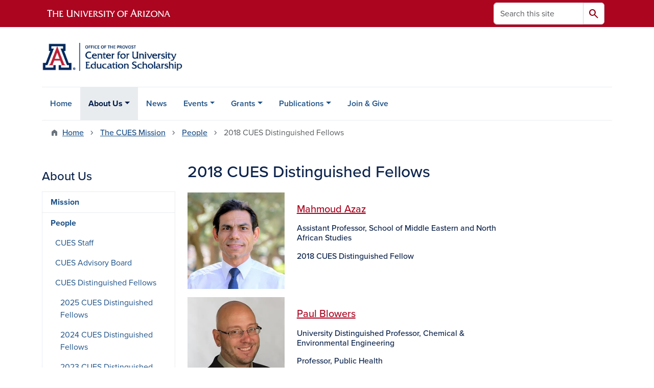

--- FILE ---
content_type: text/html; charset=UTF-8
request_url: https://cues.arizona.edu/about-us/people/2018-cues-distinguished-fellows
body_size: 10369
content:
<!DOCTYPE html>
<html lang="en" dir="ltr" prefix="og: https://ogp.me/ns#" class="sticky-footer">
  <head>
    <meta charset="utf-8" />
<noscript><style>form.antibot * :not(.antibot-message) { display: none !important; }</style>
</noscript><link rel="shortlink" href="https://cues.arizona.edu/" />
<meta property="og:site_name" content="Center for University Education Scholarship" />
<meta property="og:url" content="https://cues.arizona.edu/about-us/people/2018-cues-distinguished-fellows" />
<meta property="og:title" content="2018 CUES Distinguished Fellows" />
<meta name="twitter:card" content="summary" />
<meta name="Generator" content="Arizona Quickstart (https://quickstart.arizona.edu)" />
<meta name="MobileOptimized" content="width" />
<meta name="HandheldFriendly" content="true" />
<meta name="viewport" content="width=device-width, initial-scale=1, shrink-to-fit=no" />
<script type="application/ld+json">{
    "@context": "https://schema.org",
    "@graph": [
        {
            "@type": "CollegeOrUniversity",
            "parentOrganization": {
                "@type": "EducationalOrganization",
                "@id": "https://www.arizona.edu/",
                "name": "University of Arizona",
                "url": "https://www.arizona.edu/",
                "sameAs": [
                    "https://www.facebook.com/uarizona",
                    "https://x.com/uarizona",
                    "https://www.instagram.com/uarizona",
                    "https://linkedin.com/edu/university-of-arizona-17783",
                    "https://www.youtube.com/universityofarizona",
                    "https://en.wikipedia.org/wiki/University_of_Arizona"
                ],
                "address": {
                    "@type": "PostalAddress",
                    "streetAddress": "1401 E University Blvd",
                    "addressLocality": "Tucson",
                    "addressRegion": "AZ",
                    "postalCode": "85721",
                    "addressCountry": "US"
                }
            },
            "name": "University of Arizona Center for University Education Scholarship",
            "url": "https://cues.arizona.edu/"
        }
    ]
}</script>
<meta http-equiv="x-ua-compatible" content="ie=edge" />
<link rel="icon" href="/profiles/custom/az_quickstart/themes/custom/az_barrio/favicon.ico" type="image/vnd.microsoft.icon" />

    <title>2018 CUES Distinguished Fellows | Center for University Education Scholarship</title>
    <link rel="stylesheet" media="all" href="/sites/default/files/css/css_VHh6GLUFPUqFO5zfh7TPfevY4LCIKJ0a1ZjerZ3b4qc.css?delta=0&amp;language=en&amp;theme=az_barrio&amp;include=[base64]" />
<link rel="stylesheet" media="all" href="/sites/default/files/css/css_QHA22r1f5q8SIhPFtdl6HLZUVF6KiQolmZeh1pG__o4.css?delta=1&amp;language=en&amp;theme=az_barrio&amp;include=[base64]" />
<link rel="stylesheet" media="all" href="https://use.typekit.net/emv3zbo.css" />
<link rel="stylesheet" media="all" href="https://fonts.googleapis.com/css2?family=Material+Symbols+Rounded:opsz,wght,FILL,GRAD@24,400,1,0#.css" />
<link rel="stylesheet" media="all" href="https://cdn.digital.arizona.edu/lib/az-icons/1.0.4/az-icons-styles.min.css" />
<link rel="stylesheet" media="all" href="https://cdn.digital.arizona.edu/lib/arizona-bootstrap/5.0.3/css/arizona-bootstrap.min.css" />
<link rel="stylesheet" media="all" href="/sites/default/files/css/css_H44SIEGkWleplukXG7uimI8lwTN-o4CkdSfyH8qhxJw.css?delta=6&amp;language=en&amp;theme=az_barrio&amp;include=[base64]" />
<link rel="stylesheet" media="print" href="/sites/default/files/css/css_3iEEVvFtMsnfCxd7IP5rgjtmq-W9B0im2AbCzczQljY.css?delta=7&amp;language=en&amp;theme=az_barrio&amp;include=[base64]" />

    <script type="application/json" data-drupal-selector="drupal-settings-json">{"path":{"baseUrl":"\/","pathPrefix":"","currentPath":"node\/34","currentPathIsAdmin":false,"isFront":false,"currentLanguage":"en"},"pluralDelimiter":"\u0003","suppressDeprecationErrors":true,"gtag":{"tagId":"","consentMode":false,"otherIds":[],"events":[],"additionalConfigInfo":[]},"ajaxPageState":{"libraries":"[base64]","theme":"az_barrio","theme_token":null},"ajaxTrustedUrl":{"\/search\/node":true},"gtm":{"tagId":null,"settings":{"data_layer":"dataLayer","include_environment":false},"tagIds":["GTM-ML2BZB"]},"data":{"extlink":{"extTarget":true,"extTargetAppendNewWindowDisplay":true,"extTargetAppendNewWindowLabel":"(opens in a new window)","extTargetNoOverride":true,"extNofollow":false,"extTitleNoOverride":false,"extNoreferrer":false,"extFollowNoOverride":false,"extClass":"0","extLabel":"(link is external)","extImgClass":false,"extSubdomains":false,"extExclude":"^(?!(https?:\\\/\\\/)(arizona.box.com|docs.google.com|dropbox.com|www.dropbox.com|emailarizona-my.sharepoint.com|events.trellis.arizona.edu)).*","extInclude":"\/sites\/.+\/files\/.+\\.pdf","extCssExclude":"","extCssInclude":"","extCssExplicit":"","extAlert":false,"extAlertText":"This link will take you to an external web site. We are not responsible for their content.","extHideIcons":false,"mailtoClass":"0","telClass":"","mailtoLabel":"(link sends email)","telLabel":"(link is a phone number)","extUseFontAwesome":false,"extIconPlacement":"append","extPreventOrphan":false,"extFaLinkClasses":"fa fa-external-link","extFaMailtoClasses":"fa fa-envelope-o","extAdditionalLinkClasses":"","extAdditionalMailtoClasses":"","extAdditionalTelClasses":"","extFaTelClasses":"fa fa-phone","allowedDomains":[],"extExcludeNoreferrer":""}},"field_group":{"html_element":{"mode":"az_small","context":"view","settings":{"classes":"","id":"","element":"figure","show_label":false,"label_element":"h3","label_element_classes":"","attributes":"style=\u0022max-width: 360px;\u0022","effect":"none","speed":"fast"}}},"user":{"uid":0,"permissionsHash":"c3c2946551ae6d9cee1472a1dccfb95f63879e474bae37f0454b4353e15dfb1a"}}</script>
<script src="/sites/default/files/js/js_6kaCJaX8DYEjxghuHgG6a4wjmotsKkH_nfe_dv2IuUE.js?scope=header&amp;delta=0&amp;language=en&amp;theme=az_barrio&amp;include=eJxdi-sOgyAMhV-IyiOZAwPCVlsD1Tiffrpbsv05t_bDPga0VtVjp1cizZkiZEUnwerwfQmLmQqJUlTJXKOdx6gtnfSkoXJ6IkHVujXMH7KwBjB1u3OV4tJmh9_8pS0zeHhXV1QLp9FQfDnkvw-4YvsdpwfP0Unj"></script>
<script src="/modules/contrib/google_tag/js/gtag.js?t9ag55"></script>
<script src="/modules/contrib/google_tag/js/gtm.js?t9ag55"></script>

  </head>
  <body class="exclude-node-title layout-one-sidebar layout-sidebar-first page-node-34 path-node node--type-az-flexible-page">
    <a href="#content" class="visually-hidden-focusable btn btn-dark position-absolute start-50 translate-middle-x z-1 mt-1">
      Skip to main content
    </a>
    <noscript><iframe src="https://www.googletagmanager.com/ns.html?id=GTM-ML2BZB"
                  height="0" width="0" style="display:none;visibility:hidden"></iframe></noscript>

      <div class="dialog-off-canvas-main-canvas" data-off-canvas-main-canvas>
    
<div id="page-wrapper">
  <div id="page">
        <header id="header" class="header" role="banner" aria-label="Site header">
      <div class="arizona-header az-fixed-header-on-mobile bg-red" id="header_arizona">
        <div class="container">
          <div class="row flex-nowrap">
                          <a class="arizona-logo col-auto" href="https://www.arizona.edu" title="The University of Arizona homepage">
                <img class="arizona-line-logo" alt="The University of Arizona Wordmark Line Logo White" src="https://cdn.digital.arizona.edu/logos/v1.0.0/ua_wordmark_line_logo_white_rgb.min.svg" fetchpriority="high" />
              </a>
                                        <section class="d-none d-lg-flex col-auto region region-header-ua-utilities">
    <div class="search-block-form az-search-block block block-search block-search-form-block" data-drupal-selector="search-block-form" id="block-az-barrio-search" role="search">
  
    
          <div class="content">
      <form block="block-az-barrio-search" action="/search/node" method="get" id="search-block-form" accept-charset="UTF-8" class="search-form search-block-form">
  <div class="input-group">
      <label for="edit-keys" class="visually-hidden">Search</label>
<input title="Enter the terms you wish to search for." data-drupal-selector="edit-keys" type="search" id="edit-keys" name="keys" value="" size="15" maxlength="128" class="form-search form-control rounded-start" placeholder="Search this site" aria-label="Search this site" />


<button data-drupal-selector="edit-submit" type="submit" id="edit-submit" value="Search" class="button js-form-submit form-submit btn"><span class="material-symbols-rounded">search</span></button>




  </div>
</form>


    </div>
  
</div>

  </section>

                                      <div class="d-lg-none d-flex col-auto px-0">
                                  <button type="button" data-bs-toggle="offcanvas" data-bs-target="#azMobileNav" aria-controls="azMobileNav" class="btn btn-arizona-header" id="jsAzSearch">
                    <span aria-hidden="true" class="icon material-symbols-rounded">search</span>
                    <span class="icon-text">Search</span>
                  </button>
                                                  <button type="button" data-bs-toggle="offcanvas" data-bs-target="#azMobileNav" aria-controls="azMobileNav" class="btn btn-arizona-header">
                    <span aria-hidden="true" class="icon material-symbols-rounded">menu</span>
                    <span class="icon-text">Menu</span>
                  </button>
                                <div class="offcanvas offcanvas-end mw-100 w-100 bg-white d-flex d-lg-none overflow-y-auto" tabindex="-1" id="azMobileNav" aria-label="Mobile navigation">
                  <div class="offcanvas-header sticky-top p-0 mb-2 text-bg-red d-flex justify-content-between align-items-center">
                    <a href="/" class="btn btn-arizona-header">
                      <span aria-hidden="true" class="icon material-symbols-rounded">home</span>
                      <span class="icon-text">Home</span>
                    </a>
                    <button type="button" data-bs-toggle="offcanvas" data-bs-target="#azMobileNav" aria-controls="azMobileNav" class="btn btn-arizona-header">
                      <span aria-hidden="true" class="icon material-symbols-rounded">close</span>
                      <span class="icon-text">Close</span>
                    </button>
                  </div>
                    <section class="region region-navigation-offcanvas">
    <div class="search-block-form text-bg-white mb-1 border-bottom" data-drupal-selector="search-block-form-2" id="block-az-barrio-offcanvas-searchform" role="search">
  
    
      <form block="block-az-barrio-offcanvas-searchform" action="/search/node" method="get" id="search-block-form--2" accept-charset="UTF-8" class="search-form search-block-form">
  <div class="input-group">
      <label for="edit-keys--2" class="visually-hidden">Search</label>
<input title="Enter the terms you wish to search for." data-drupal-selector="edit-keys" type="search" id="edit-keys--2" name="keys" value="" size="15" maxlength="128" class="form-search form-control rounded-start" placeholder="Search this site" aria-label="Search this site" />


<button data-drupal-selector="edit-submit" type="submit" id="edit-submit--2" value="Search" class="button js-form-submit form-submit btn"><span class="material-symbols-rounded">search</span></button>




  </div>
</form>


  </div>
<div id="block-az-barrio-mobilenavblock" class="block block-az-core block-mobile-nav-block">
  
    
      <div class="content">
      <div id="az_mobile_nav_menu"><a href="/az_core/mobile_nav_callback/menu_link_content%3Aa3787efe-7c41-4f94-8e7a-4e62581bc31c" class="use-ajax ps-0 pe-3 mb-1 text-azurite az-mobile-nav-back" type="button" data-ajax-http-method="GET"><span class="material-symbols-rounded text-azurite">chevron_left</span>
<span>Back to People</span>
</a><div class="border-bottom"><a href="/about-us/people/cues-distinguished-fellows" class="px-3 text-blue az-mobile-nav-root" role="button"><h2 class="h5 my-0">CUES Distinguished Fellows</h2>
</a></div>
<ul id="az_mobile_nav_menu_links" class="nav nav-pills flex-column bg-white"><li class="nav-item"><a href="/about-us/people/cues-distinguished-fellows/2025-cues-distinguished-fellows" class="nav-link ms-3" role="button">2025 CUES Distinguished Fellows</a></li>
<li class="nav-item"><a href="/about-us/people/cues-distinguished-fellows/2024-cues-distinguished-fellows" class="nav-link ms-3" role="button">2024 CUES Distinguished Fellows</a></li>
<li class="nav-item"><a href="/about-us/people/cues-distinguished-fellows/2023-cues-distinguished-fellows" class="nav-link ms-3" role="button">2023 CUES Distinguished Fellows</a></li>
<li class="nav-item"><a href="/about-us/people/cues-distinguished-fellows/2022-cues-distinguished-fellows" class="nav-link ms-3" role="button">2022 CUES Distinguished Fellows</a></li>
<li class="nav-item"><a href="/about-us/people/cues-distinguished-fellows/2021-cues-distinguished-fellows" class="nav-link ms-3" role="button">2021 CUES Distinguished Fellows</a></li>
<li class="nav-item"><a href="/about-us/people/cues-distinguished-fellows/2020-cues-distinguished-fellows" class="nav-link ms-3" role="button">2020 CUES Distinguished Fellows</a></li>
<li class="nav-item"><a href="/about-us/people/cues-distinguished-fellows/2019-cues-distinguished-fellows" class="nav-link ms-3" role="button">2019 CUES Distinguished Fellows</a></li>
<li class="nav-item"><a href="/about-us/people/2018-cues-distinguished-fellows" class="nav-link ms-3" role="button">2018 CUES Distinguished Fellows</a></li>
</ul>
</div>

    </div>
  </div>

  </section>

                </div>
              </div>
                      </div>
        </div>
      </div>
      <div id="header_site">
        <div class="container">
          <div class="row">
            <div class="col-12 col-sm-6 col-lg-4">
                <section class="region region-branding">
    <div id="block-az-barrio-branding" class="clearfix block block-system block-system-branding-block">
  
    
        <a href="/" title="Center for University Education Scholarship | Home" class="qs-site-logo d-block" rel="home"><img class="img-fluid" fetchpriority="high" src="/sites/default/files/WebHeader-CUES%20Nov21.png" alt="Center for University Education Scholarship | Home" />
</a>
    </div>

  </section>

            </div>
            <div class="col-12 col-sm-6 col-lg-8">
              <div class="row">
                  <section class="col-md region region-header">
    
  </section>

              </div>
                          </div>
          </div>
        </div>
        <div class="container">
                      <div class="row d-none d-lg-flex">
              <div class="col-lg">
                <nav id="navbar-top" class="navbar navbar-expand">
                    <section class="region region-navigation">
          <nav role="navigation" aria-labelledby="block-az-barrio-main-menu-menu" id="block-az-barrio-main-menu" class="block block-menu navigation menu--main">
                      
    <h2 class="visually-hidden" id="block-az-barrio-main-menu-menu">Main navigation</h2>
    

              
              <ul id="block-az-barrio-main-menu" block="block-az-barrio-main-menu" class="clearfix navbar-nav flex-lg-row">
                          <li class="nav-item">
                                        <a href="/home" class="nav-link" data-drupal-link-system-path="node/1">Home</a>
                          </li>
                                  <li class="nav-item menu-item--expanded active dropdown nav-item nav-item-parent keep-open">
                            	    <button class="nav-item menu-item--expanded active dropdown nav-item nav-item-parent keep-open nav-link dropdown-toggle" data-bs-toggle="dropdown" aria-expanded="false" aria-haspopup="true" data-bs-display="static">About Us</button>
                                              <div class="dropdown-menu">
                                                  <a href="/about-us/mission" class="dropdown-item" data-drupal-link-system-path="node/18">Mission</a>
                                                                    <a href="/about-us/people" class="dropdown-item active" data-drupal-link-system-path="node/25">People</a>
                                                                    <a href="/about-us/annual-reports" class="dropdown-item" data-drupal-link-system-path="node/19">Annual Reports</a>
                                                                    <a href="/about-us/contact" class="dropdown-item" data-drupal-link-system-path="node/20">Contact</a>
                                </div>
      
                          </li>
                                  <li class="nav-item">
                                        <a href="/news" class="nav-link" data-drupal-link-system-path="node/22">News</a>
                          </li>
                                  <li class="nav-item menu-item--expanded dropdown nav-item nav-item-parent keep-open">
                            	    <button class="nav-item menu-item--expanded dropdown nav-item nav-item-parent keep-open nav-link dropdown-toggle" data-bs-toggle="dropdown" aria-expanded="false" aria-haspopup="true" data-bs-display="static">Events</button>
                                  <div class="dropdown-menu">
                                                  <a href="/events/events-overview" class="dropdown-item" data-drupal-link-system-path="node/35">Events Overview</a>
                                                                    <a href="/events/2026-events" class="dropdown-item" data-drupal-link-system-path="node/513">2026 Events</a>
                                                                    <a href="/events/2025-events" class="dropdown-item" data-drupal-link-system-path="node/380">2025 Events</a>
                                                                    <a href="/events/2024-events" class="dropdown-item" data-drupal-link-system-path="node/265">2024 Events</a>
                                                                    <a href="/events/2023-events" class="dropdown-item" data-drupal-link-system-path="node/193">2023 Events</a>
                                                                    <a href="/events/2022-events" class="dropdown-item" data-drupal-link-system-path="node/64">2022 Events</a>
                                                                    <a href="/events/2021-events" class="dropdown-item" data-drupal-link-system-path="node/65">2021 Events</a>
                                                                    <a href="/events/2020-events" class="dropdown-item" data-drupal-link-system-path="node/113">2020 Events</a>
                                                                    <a href="/events/2019-events" class="dropdown-item" data-drupal-link-system-path="node/114">2019 Events</a>
                                                                    <a href="/events/2018-events" class="dropdown-item" data-drupal-link-system-path="node/115">2018 Events</a>
                                                                    <a href="/events/2017-events" class="dropdown-item" data-drupal-link-system-path="node/116">2017 Events</a>
                                </div>
      
                          </li>
                                  <li class="nav-item menu-item--expanded dropdown nav-item nav-item-parent keep-open">
                            	    <button class="nav-item menu-item--expanded dropdown nav-item nav-item-parent keep-open nav-link dropdown-toggle" data-bs-toggle="dropdown" aria-expanded="false" aria-haspopup="true" data-bs-display="static">Grants</button>
                                  <div class="dropdown-menu">
                                                  <a href="/grants/overview" class="dropdown-item" data-drupal-link-system-path="node/14">Overview</a>
                                                                    <a href="/grants/cues-distinguished-fellowships" class="dropdown-item" data-drupal-link-system-path="node/16">CUES Distinguished Fellowships</a>
                                                                    <a href="/grants/cues-mapping-educational-challenges-mecha-workshops" class="dropdown-item" data-drupal-link-system-path="node/17">CUES Mapping Educational Challenges (MECha) Workshops</a>
                                                                    <a href="/grants/cues-spanning-boundaries-challenge" class="dropdown-item" data-drupal-link-system-path="node/15">CUES Spanning Boundaries Challenge</a>
                                                                    <a href="/grants/funded-projects" class="dropdown-item" data-drupal-link-system-path="node/21">Funded Projects</a>
                                                                    <a href="/grants/grants-qa" class="dropdown-item" data-drupal-link-system-path="node/519">Grants Q&amp;A</a>
                                </div>
      
                          </li>
                                  <li class="nav-item menu-item--expanded dropdown nav-item nav-item-parent keep-open">
                            	    <button class="nav-item menu-item--expanded dropdown nav-item nav-item-parent keep-open nav-link dropdown-toggle" data-bs-toggle="dropdown" aria-expanded="false" aria-haspopup="true" data-bs-display="static">Publications</button>
                                  <div class="dropdown-menu">
                                                  <a href="/publications/overview" class="dropdown-item" data-drupal-link-system-path="node/409">Overview</a>
                                                                    <a href="/publications/publications" class="dropdown-item" data-drupal-link-system-path="node/410">Publications</a>
                                                                    <a href="/publications/products" class="dropdown-item" data-drupal-link-system-path="node/411">Products</a>
                                </div>
      
                          </li>
                                  <li class="nav-item">
                                        <a href="/join-give" class="nav-link" data-drupal-link-system-path="node/24">Join &amp; Give</a>
                          </li>
                      </ul>
      


      </nav>

  </section>

                </nav>
              </div>
            </div>
                                <div class="row">
                <section class="col-md region region-help">
    <div data-drupal-messages-fallback class="hidden"></div>

  </section>

            </div>
                  </div>
      </div>
    </header>

    <div id="main-wrapper" class="layout-main-wrapper clearfix">
        <div id="main">
                              <div class="container">
                                    <div class="row">
                <section class="col-md region region-breadcrumb">
    <div id="block-az-barrio-breadcrumbs" class="block block-system block-system-breadcrumb-block">
  
    
      <div class="content">
      
  <nav role="navigation" aria-label="breadcrumb">
    <ol class="breadcrumb">
                  <li class="breadcrumb-item breadcrumb-item-home">
          <a href="/">Home</a>
        </li>
                        <li class="breadcrumb-item">
          <a href="/about-us/mission">The CUES Mission</a>
        </li>
                        <li class="breadcrumb-item">
          <a href="/about-us/people">People</a>
        </li>
                        <li class="breadcrumb-item active" aria-current="page">
          2018 CUES Distinguished Fellows
        </li>
              </ol>
  </nav>

    </div>
  </div>

  </section>

            </div>
                                  </div>
                    <div class="container">
            <div class="row row-offcanvas row-offcanvas-left clearfix">
              <main class="main-content col col-md-9" id="content" role="main">
                  <section class="region region-content">
    <div id="block-az-barrio-content" class="block block-system block-system-main-block">
  
    
      <div class="content">
      

<article class="node node--type-az-flexible-page node--view-mode-full clearfix">
  <header>
    
        
      </header>
  <div class="node__content clearfix">
    


      <div class="field field--name-field-az-main-content field--type-entity-reference-revisions field--label-hidden field__items">
              <div class="field__item">  <div class="mb-0 paragraph paragraph--type--az-text paragraph--view-mode--default">
          
            <div class="clearfix text-formatted field field--name-field-az-text-area field--type-text-long field--label-hidden field__item"><h2>2018 CUES Distinguished Fellows&nbsp;</h2>

<div data-embed-button="az_embed_content_block" data-entity-embed-display="view_mode:block_content.full" data-entity-type="block_content" data-entity-uuid="1befe4f3-a68d-48f5-b4f9-808f38a1aba4" data-langcode="en" data-entity-embed-display-settings="[]" class="embedded-entity">
      <div class="field field--name-field-az-main-content field--type-entity-reference-revisions field--label-hidden field__items">
              <div class="field__item">  <div class="mb-0 paragraph paragraph--type--az-text paragraph--view-mode--default">
          
            <div class="clearfix text-formatted field field--name-field-az-text-area field--type-text-long field--label-hidden field__item"><div class="bs_grid">
<div class="row" data-row-lg="none" data-row-md="none" data-row-none="3_6_3" data-row-sm="none" data-row-xl="none" data-row-xxl>
<div class="col-3">
<div class="align-center">
  
  
<figure style="max-width: 360px;">
    
  <div class="field field--name-field-media-az-image field--type-image field--label-visually_hidden">
    <div class="field__label visually-hidden">Image</div>
              <div class="field__item">  <img loading="lazy" class="img-fluid image-style-az-small" src="/sites/default/files/styles/az_small/public/2022-02/Mahmoud-Azaz-2020_0.jpg.webp?itok=Wr1S3R6Z" width="360" height="359" alt="Headshot of Mahmoud Azaz">


</div>
          </div>

  </figure>
</div>

</div>

<div class="col-6">
<h5><a href="/person/mahmoud-azaz">Mahmoud Azaz</a></h5>

<h6>Assistant Professor, School of Middle Eastern and North African Studies</h6>

<h6>2018 CUES Distinguished Fellow</h6>
</div>

<div class="col-3">
<p>&nbsp;</p>
</div>
</div>
</div></div>
      
      </div>
</div>
          </div>
  </div>


<div data-embed-button="az_embed_content_block" data-entity-embed-display="view_mode:block_content.full" data-entity-type="block_content" data-entity-uuid="1ffe9313-acd1-4b58-ba7d-f29b9d9cf2d6" data-langcode="en" data-entity-embed-display-settings="[]" class="embedded-entity">
      <div class="field field--name-field-az-main-content field--type-entity-reference-revisions field--label-hidden field__items">
              <div class="field__item">  <div class="mb-0 paragraph paragraph--type--az-text paragraph--view-mode--default">
          
            <div class="clearfix text-formatted field field--name-field-az-text-area field--type-text-long field--label-hidden field__item"><div class="bs_grid">
<div class="row" data-row-lg="none" data-row-md="none" data-row-none="3_6_3" data-row-sm="none" data-row-xl="none" data-row-xxl>
<div class="col-3">
<div class="align-center">
  
  
<figure style="max-width: 360px;">
    
  <div class="field field--name-field-media-az-image field--type-image field--label-visually_hidden">
    <div class="field__label visually-hidden">Image</div>
              <div class="field__item">  <img loading="lazy" class="img-fluid image-style-az-small" src="/sites/default/files/styles/az_small/public/2022-02/blowers_summary%20568sq.jpg.webp?itok=K-pJN6q9" width="360" height="361" alt="Headshot of Paul Blowers">


</div>
          </div>

  </figure>
</div>

</div>

<div class="col-6">
<h5><a href="/person/paul-blowers">Paul Blowers</a></h5>

<h6>University Distinguished Professor,&nbsp;Chemical &amp; Environmental Engineering</h6>

<h6>Professor, Public Health</h6>

<h6>2018 CUES Distinguished Fellow</h6>
</div>

<div class="col-3">
<p>&nbsp;</p>
</div>
</div>
</div></div>
      
      </div>
</div>
          </div>
  </div>


<div data-embed-button="az_embed_content_block" data-entity-embed-display="view_mode:block_content.full" data-entity-type="block_content" data-entity-uuid="019baf5c-3d8c-4ee4-9647-4c8800bdd84e" data-langcode="en" data-entity-embed-display-settings="[]" class="embedded-entity">
      <div class="field field--name-field-az-main-content field--type-entity-reference-revisions field--label-hidden field__items">
              <div class="field__item">  <div class="mb-0 paragraph paragraph--type--az-text paragraph--view-mode--default">
          
            <div class="clearfix text-formatted field field--name-field-az-text-area field--type-text-long field--label-hidden field__item"><div class="bs_grid">
<div class="row" data-row-lg="none" data-row-md="none" data-row-none="3_6_3" data-row-sm="none" data-row-xl="none" data-row-xxl>
<div class="col-3">
<div class="align-center">
  
  
<figure style="max-width: 360px;">
    
  <div class="field field--name-field-media-az-image field--type-image field--label-visually_hidden">
    <div class="field__label visually-hidden">Image</div>
              <div class="field__item">  <img loading="lazy" class="img-fluid image-style-az-small" src="/sites/default/files/styles/az_small/public/2022-02/lacasse_summary%20568sq.jpg.webp?itok=s38sEmmX" width="360" height="361" alt="Headshot of Cheri Lacasse">


</div>
          </div>

  </figure>
</div>

</div>

<div class="col-6">
<h5><a href="/person/cheryl-lacasse">Cheryl Lacasse</a></h5>

<h6>Clinical Professor, Nursing</h6>

<h6>Director, Teaching/Learning Practice and Evaluation</h6>

<h6>2018 CUES Distinguished Fellow</h6>
</div>

<div class="col-3">
<p>&nbsp;</p>
</div>
</div>
</div></div>
      
      </div>
</div>
          </div>
  </div>


<div data-embed-button="az_embed_content_block" data-entity-embed-display="view_mode:block_content.full" data-entity-type="block_content" data-entity-uuid="b5da7477-f166-47e1-802a-2f801079b729" data-langcode="en" data-entity-embed-display-settings="[]" class="embedded-entity">
      <div class="field field--name-field-az-main-content field--type-entity-reference-revisions field--label-hidden field__items">
              <div class="field__item">  <div class="mb-0 paragraph paragraph--type--az-text paragraph--view-mode--default">
          
            <div class="clearfix text-formatted field field--name-field-az-text-area field--type-text-long field--label-hidden field__item"><div class="bs_grid">
<div class="row" data-row-lg="none" data-row-md="none" data-row-none="3_6_3" data-row-sm="none" data-row-xl="none" data-row-xxl>
<div class="col-3">
<div class="align-center">
  
  
<figure style="max-width: 360px;">
    
  <div class="field field--name-field-media-az-image field--type-image field--label-visually_hidden">
    <div class="field__label visually-hidden">Image</div>
              <div class="field__item">  <img loading="lazy" class="img-fluid image-style-az-small" src="/sites/default/files/styles/az_small/public/2022-02/mayer_summary%20568sq.jpg.webp?itok=ysTDGKBe" width="360" height="361" alt="Headshot of Brian Mayer">


</div>
          </div>

  </figure>
</div>

</div>

<div class="col-6">
<h5><a href="/person/brian-mayer">Brian Mayer</a></h5>

<h6>Associate Professor, Sociology</h6>

<h6>Associate Professor, Public Health</h6>

<h6>2018 CUES Distinguished Fellow</h6>
</div>

<div class="col-3">
<p>&nbsp;</p>
</div>
</div>
</div></div>
      
      </div>
</div>
          </div>
  </div>


<div data-embed-button="az_embed_content_block" data-entity-embed-display="view_mode:block_content.full" data-entity-type="block_content" data-entity-uuid="38ce4106-abea-4398-b87d-be0977868051" data-langcode="en" data-entity-embed-display-settings="[]" class="embedded-entity">
      <div class="field field--name-field-az-main-content field--type-entity-reference-revisions field--label-hidden field__items">
              <div class="field__item">  <div class="mb-0 paragraph paragraph--type--az-text paragraph--view-mode--default">
          
            <div class="clearfix text-formatted field field--name-field-az-text-area field--type-text-long field--label-hidden field__item"><div class="ck-widget bs_grid"><div class="ck-widget row" data-row-none="3_6_3" data-row-sm="none" data-row-md="none" data-row-lg="none" data-row-xl="none" data-row-xxl><div class="col-3"><div class="align-center">
  
  
<figure style="max-width: 360px;">
    
  <div class="field field--name-field-media-az-image field--type-image field--label-visually_hidden">
    <div class="field__label visually-hidden">Image</div>
              <div class="field__item">  <img loading="lazy" class="img-fluid image-style-az-small" src="/sites/default/files/styles/az_small/public/2024-02/Vignesh-Subbian-Square.jpg.webp?itok=bq9PjJWP" width="360" height="360" alt="Photo of Vignesh Subbian">


</div>
          </div>

  </figure>
</div>
</div><div class="col-6"><h5><a href="/person/vignesh-subbian">Vignesh Subbian</a></h5><h6>Assistant Professor, Biomedical Engineering</h6><h6>Assistant Professor, Systems and Industrial Engineering</h6><h6>2018 CUES Distinguished Fellow</h6></div><div class="col-3"><p>&nbsp;</p></div></div></div></div>
      
      </div>
</div>
          </div>
  </div>
</div>
      
      </div>
</div>
          </div>
  
  </div>
</article>

    </div>
  </div>

  </section>

              </main>
                                          <div class="sidebar_first sidebar col-md-3 order-first" id="sidebar_first">
                <aside class="section" role="complementary">
                    <section class="region region-sidebar-first">
    <nav role="navigation" aria-labelledby="block-az-barrio-sidebar-menu-menu" id="block-az-barrio-sidebar-menu" class="block block-menu navigation menu--main d-none d-md-block">
          
    <h2 id="block-az-barrio-sidebar-menu-menu" class="h4 mt-md-5">About Us</h2>
    
  
                      <ul block="block-az-barrio-sidebar-menu" class="clearfix nav flex-column nav-pills text-bg-white">
                    <li class="nav-item">
                <a href="/about-us/mission" class="nav-link nav-link--about-us-mission" data-drupal-link-system-path="node/18">Mission</a>
              </li>
                <li class="nav-item menu-item--expanded menu-item--active-trail">
                <a href="/about-us/people" class="nav-link nav-link--about-us-people" data-drupal-link-system-path="node/25">People</a>
                                <ul block="block-az-barrio-sidebar-menu" class="clearfix nav flex-column nav-pills text-bg-white menu">
                    <li class="nav-item">
                <a href="/about-us/people/cues-staff" class="nav-link nav-link--about-us-people-cues-staff" data-drupal-link-system-path="node/137">CUES Staff</a>
              </li>
                <li class="nav-item">
                <a href="/about-us/people/cues-advisory-board" class="nav-link nav-link--about-us-people-cues-advisory-board" data-drupal-link-system-path="node/204">CUES Advisory Board</a>
              </li>
                <li class="nav-item menu-item--expanded menu-item--active-trail">
                <a href="/about-us/people/cues-distinguished-fellows" class="nav-link nav-link--about-us-people-cues-distinguished-fellows" data-drupal-link-system-path="node/156">CUES Distinguished Fellows</a>
                                <ul block="block-az-barrio-sidebar-menu" class="clearfix nav flex-column nav-pills text-bg-white menu">
                    <li class="nav-item">
                <a href="/about-us/people/cues-distinguished-fellows/2025-cues-distinguished-fellows" class="nav-link nav-link--about-us-people-cues-distinguished-fellows-2025-cues-distinguished-fellows" data-drupal-link-system-path="node/405">2025 CUES Distinguished Fellows</a>
              </li>
                <li class="nav-item">
                <a href="/about-us/people/cues-distinguished-fellows/2024-cues-distinguished-fellows" class="nav-link nav-link--about-us-people-cues-distinguished-fellows-2024-cues-distinguished-fellows" data-drupal-link-system-path="node/343">2024 CUES Distinguished Fellows</a>
              </li>
                <li class="nav-item">
                <a href="/about-us/people/cues-distinguished-fellows/2023-cues-distinguished-fellows" class="nav-link nav-link--about-us-people-cues-distinguished-fellows-2023-cues-distinguished-fellows" data-drupal-link-system-path="node/243">2023 CUES Distinguished Fellows</a>
              </li>
                <li class="nav-item">
                <a href="/about-us/people/cues-distinguished-fellows/2022-cues-distinguished-fellows" class="nav-link nav-link--about-us-people-cues-distinguished-fellows-2022-cues-distinguished-fellows" data-drupal-link-system-path="node/178">2022 CUES Distinguished Fellows</a>
              </li>
                <li class="nav-item">
                <a href="/about-us/people/cues-distinguished-fellows/2021-cues-distinguished-fellows" class="nav-link nav-link--about-us-people-cues-distinguished-fellows-2021-cues-distinguished-fellows" data-drupal-link-system-path="node/31">2021 CUES Distinguished Fellows</a>
              </li>
                <li class="nav-item">
                <a href="/about-us/people/cues-distinguished-fellows/2020-cues-distinguished-fellows" class="nav-link nav-link--about-us-people-cues-distinguished-fellows-2020-cues-distinguished-fellows" data-drupal-link-system-path="node/32">2020 CUES Distinguished Fellows</a>
              </li>
                <li class="nav-item">
                <a href="/about-us/people/cues-distinguished-fellows/2019-cues-distinguished-fellows" class="nav-link nav-link--about-us-people-cues-distinguished-fellows-2019-cues-distinguished-fellows" data-drupal-link-system-path="node/33">2019 CUES Distinguished Fellows</a>
              </li>
                <li class="nav-item menu-item--active-trail">
                <a href="/about-us/people/2018-cues-distinguished-fellows" class="nav-link nav-link--about-us-people-2018-cues-distinguished-fellows is-active" data-drupal-link-system-path="node/34" aria-current="page">2018 CUES Distinguished Fellows</a>
              </li>
        </ul>
  
              </li>
                <li class="nav-item menu-item--collapsed">
                <a href="/about-us/people/cues-spanning-boundaries-grantees" class="nav-link nav-link--about-us-people-cues-spanning-boundaries-grantees" data-drupal-link-system-path="node/157">CUES Spanning Boundaries Grantees</a>
              </li>
        </ul>
  
              </li>
                <li class="nav-item">
                <a href="/about-us/annual-reports" class="nav-link nav-link--about-us-annual-reports" data-drupal-link-system-path="node/19">Annual Reports</a>
              </li>
                <li class="nav-item">
                <a href="/about-us/contact" class="nav-link nav-link--about-us-contact" data-drupal-link-system-path="node/20">Contact</a>
              </li>
        </ul>
  

  </nav>

  </section>

                </aside>
              </div>
                                                      </div>
          </div>
          
                                                </div>
    </div>

    <footer class="site-footer">
                <div class="text-bg-warm-gray py-5" role="contentinfo">
                    <section>
            <div class="container">
              <div class="row">
                                  <div class="col-12 col-sm-5 col-md-4 col-lg-4 text-center-xs text-sm-start">
                    <div class="row bottom-buffer-30">
                      <div class="col">
                        <a href="/" title="Center for University Education Scholarship | Home" rel="home" class="qs-site-logo d-block mt-0"><img class="img-fluid" src="/sites/default/files/WebHeader-CUES%20Nov21_0.png" alt="Center for University Education Scholarship | Home" />
</a>
                      </div>
                    </div>
                  </div>
                                                  <!-- Force next columns to break to new line at md breakpoint and up -->
                  <div class="w-100 d-block d-sm-none"></div>
                    <section class="col-12 col-sm-7 col-md-8 col-lg-8 region region-footer">
          <nav role="navigation" aria-labelledby="block-footersocialmedia-menu" id="block-footersocialmedia" class="block block-menu navigation menu--az-footer-social-media">
                      
    <h2 class="h6 mt-md-3 text-uppercase visually-hidden" id="block-footersocialmedia-menu">Footer - Social Media</h2>
    

              
                  <ul block="block-footersocialmedia" class="nav-utility d-flex justify-content-center justify-content-sm-end clearfix nav" data-component-id="bootstrap_barrio:menu">
                    <li class="nav-item">
                <a href="https://www.facebook.com/UAZCUES" class="az-icon-facebook az-icon-spacing bg-transparent nav-link az-icon-facebook az-icon-spacing bg-transparent nav-link-https--wwwfacebookcom-uazcues">Facebook</a>
              </li>
        </ul>
  



      </nav>

  </section>

                                <div class="col-12">
                  <hr>
                </div>
              </div>
            </div>
          </section>
                              <div id="footer_sub">
            <div class="container">
              <div class="row">
                
              </div>
              <div class="row">
                
              </div>
              <div class="row">
                <div class="col text-center">
                                    <p class="fw-light"><em>We respectfully acknowledge <a href="https://www.arizona.edu/university-arizona-land-acknowledgment">the University of Arizona is on the land and territories of Indigenous peoples</a>. Today, Arizona is home to 22 federally recognized tribes, with Tucson being home to the O’odham and the Yaqui. The university strives to build sustainable relationships with sovereign Native Nations and Indigenous communities through education offerings, partnerships, and community service.</em></p><hr>
                  <p class="small" style="margin-bottom: 0.25rem;"><a href="https://www.arizona.edu/information-security-privacy" target="_blank">University Information Security and Privacy</a></p>
                  
                  <p class="small">&copy; 2026 The Arizona Board of Regents on behalf of <a href="https://www.arizona.edu" target="_blank">The University of Arizona</a>.</p>
                </div>
              </div>
            </div>
          </div>
                  </div>
            </footer>
      </div>
</div>

  </div>

    
    <script src="/core/assets/vendor/jquery/jquery.min.js?v=4.0.0-rc.1"></script>
<script src="/sites/default/files/js/js_rJ4cdboNukBehjHS8hRMMej5ebfjFHJWmP6Oet22ILY.js?scope=footer&amp;delta=1&amp;language=en&amp;theme=az_barrio&amp;include=eJxdi-sOgyAMhV-IyiOZAwPCVlsD1Tiffrpbsv05t_bDPga0VtVjp1cizZkiZEUnwerwfQmLmQqJUlTJXKOdx6gtnfSkoXJ6IkHVujXMH7KwBjB1u3OV4tJmh9_8pS0zeHhXV1QLp9FQfDnkvw-4YvsdpwfP0Unj"></script>
<script src="https://cdn.digital.arizona.edu/lib/arizona-bootstrap/5.0.3/js/arizona-bootstrap.bundle.min.js"></script>
<script src="/sites/default/files/js/js_Kk70jBPXGwn-V-4x2gdc53KAPV7w2mBdnjq-jzYiaSQ.js?scope=footer&amp;delta=3&amp;language=en&amp;theme=az_barrio&amp;include=eJxdi-sOgyAMhV-IyiOZAwPCVlsD1Tiffrpbsv05t_bDPga0VtVjp1cizZkiZEUnwerwfQmLmQqJUlTJXKOdx6gtnfSkoXJ6IkHVujXMH7KwBjB1u3OV4tJmh9_8pS0zeHhXV1QLp9FQfDnkvw-4YvsdpwfP0Unj"></script>

  </body>
</html>


--- FILE ---
content_type: text/css
request_url: https://tags.srv.stackadapt.com/sa.css
body_size: -11
content:
:root {
    --sa-uid: '0-bbcbdc6c-7154-58e1-7ebb-b5c3b91be88c';
}